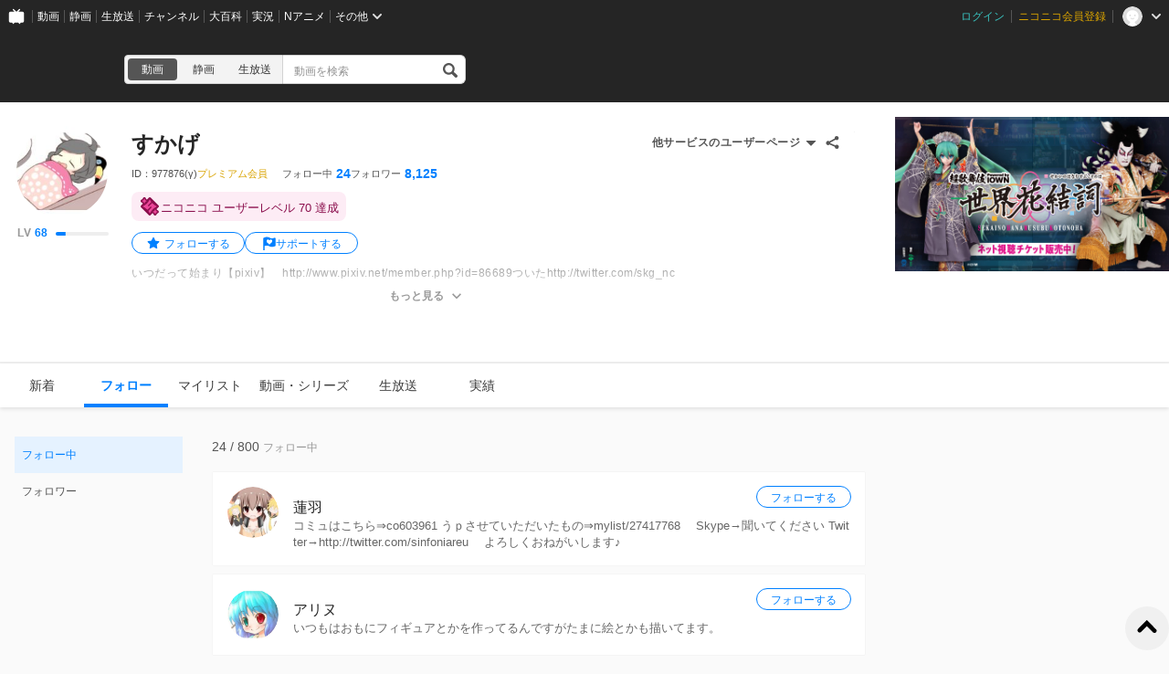

--- FILE ---
content_type: text/css
request_url: https://resource.video.nimg.jp/web/styles/bundle/pages_user_UserPage_pages_FollowPage.css?1769411532
body_size: 4739
content:
.FolloweeContainer-header{align-items:center;color:#555;display:flex;font-size:14px;margin-bottom:16px}.FolloweeContainer-followeeCount>*+*{margin-left:4px}.FolloweeContainer-followeeCountUnit{color:#999;font-size:12px}.FolloweeContainer-headerLiveLink{margin-left:auto}.FolloweeContainer-recommend{margin-top:72px}.UserIcon{border-radius:50%;display:inline-block;flex-grow:0;flex-shrink:0;overflow:hidden}.UserIcon-image{background-color:#ccc;background-position:50%;background-size:cover;border-radius:50%;height:100%;width:100%}.UserItem{position:relative}.UserItem-content{background:#fff;border:1px solid #f5f5f5;border-radius:2px;display:flex;margin-bottom:8px;padding:16px}.UserItem-icon{height:56px;width:56px}.UserItem-body{flex:1 1 1px;margin-left:16px;margin-top:12px;min-width:0}.UserItem-nickname{color:#252525;font-size:16px;font-weight:400;height:18px;line-height:1.4;margin-bottom:4px;margin-top:0;max-width:100%;max-width:calc(100% - 104px);overflow:hidden;text-overflow:ellipsis;white-space:nowrap;word-break:break-all}.UserItem-followerCount{color:#999;font-size:12px;height:12px;margin-bottom:8px}.UserItem-followerCount>*+*{margin-left:4px}.UserItem-description{-webkit-box-orient:vertical;-webkit-line-clamp:2;color:#666;display:block;display:-webkit-box;font-size:13px;height:36px;height:auto;line-height:18px;max-height:36px;overflow:hidden;word-break:break-all}.UserItem .NC-FollowButton{position:absolute;right:16px;top:16px}.UserItem:hover{box-shadow:0 0 8px #e5e5e5}.UserItem:hover .UserItem-nickname{color:#0080ff}.UserItem-link:visited:not(:hover) .UserItem-nickname{color:#999}.RecommendUserContainer-title{color:#555;font-size:14px;font-weight:600;letter-spacing:.88px;line-height:1em;margin:0 0 16px;text-align:left}.FollowBlankStateContainer-recommend{margin-top:72px}.FollowerContainer-header{color:#555;font-size:14px;margin-bottom:16px}.FollowerContainer-followerCount{color:#999;font-size:12px}.FollowerContainer-followerCountValue{color:#555;font-size:14px;margin-right:4px}.SubMenuHeader{align-items:center;display:flex;justify-content:space-between}.SubMenuHeader-title{color:#999;display:inline-block;font-size:11px;font-weight:400;letter-spacing:0;margin:0;vertical-align:top}.MyFollowSideContainer-header{margin-bottom:8px}.MyFollowSideContainer-header~.MyFollowSideContainer-header{margin-top:32px}.SideContainer{height:-moz-max-content;height:max-content;margin-right:32px;max-height:calc(100vh - 112px);overflow-y:scroll;overflow:auto;position:-webkit-sticky;position:sticky;scrollbar-color:transparent transparent;top:80px;width:184px}.SideContainer_isCommonHeaderFixed{height:-moz-max-content;height:max-content;max-height:calc(100vh - 148px);top:116px}.SubMenuLinkList{display:block;overflow-y:scroll;scrollbar-color:transparent transparent;width:100%}.SubMenuLinkList::-webkit-scrollbar{width:8px}.SubMenuLinkList::-webkit-scrollbar-thumb,.SubMenuLinkList::-webkit-scrollbar-track{background:transparent}.SubMenuLinkList:hover{scrollbar-color:#929292 transparent}.SubMenuLinkList:hover::-webkit-scrollbar-thumb{background-color:#929292;border-radius:4px}.SubMenuLinkList+.SubMenuLinkList{margin-top:24px}.SubMenuLinkList ul{margin-left:12px}.SubMenuLink{cursor:pointer;display:block;height:40px;width:100%}.SubMenuLink_disable{pointer-events:none}.SubMenuLink_disable .SubMenuLink-label{color:#ccc;font-size:12px;font-weight:400;letter-spacing:0}.SubMenuLink-link{align-items:center;display:flex;height:100%;padding:0 8px;width:100%}.SubMenuLink-icon{fill:#bbb;align-items:center;display:flex;flex:0 0 16px;height:16px;justify-content:center;margin-right:8px;width:16px}.SubMenuLink-label{color:#555;flex-grow:1;font-size:12px;font-weight:400;letter-spacing:0;line-height:1.5;max-width:100%;overflow:hidden;text-overflow:ellipsis;white-space:nowrap}.SubMenuLink-link_internal:hover{background-color:#cce6ff}.SubMenuLink-link_active{background-color:#e5f2ff}.SubMenuLink-link:hover .SubMenuLink-label,.SubMenuLink-link_active .SubMenuLink-label{color:#0080ff}.SubMenuLink-link:hover .SubMenuLink-icon,.SubMenuLink-link_active .SubMenuLink-icon{fill:#0080ff}.SubMenuLink-blankTabIcon{fill:#bbb;height:18px;width:18px}.SubMenuLink-link:hover .SubMenuLink-blankTabIcon{fill:#0080ff}.Thumbnail{border-radius:4px;display:inline-block;overflow:hidden;padding-top:56.25%;position:relative;vertical-align:top;width:100%}.Thumbnail-image{background-color:#f0f0f0;background-image:url(../../images/bundle/modules/Thumbnail/Thumbnail-placeholder.jpg);background-position:50%;background-repeat:no-repeat;background-size:contain;bottom:0;left:0;position:absolute;right:0;top:0}.Thumbnail-image[style]{background-color:#000}.Thumbnail_sizeCover .Thumbnail-image{background-size:cover}.ChannelItem-content{background:#fff;border:1px solid #f5f5f5;border-radius:2px;display:flex;margin-bottom:8px;padding:16px}.ChannelItem-icon.Thumbnail{border-radius:50%;flex:0 0 56px;height:56px;padding-top:0;width:56px}.ChannelItem-body{flex:1 1;margin-left:16px;margin-top:12px}.ChannelItem-name{color:#252525;font-size:16px;font-weight:400;height:18px;line-height:18px;margin-bottom:4px;margin-top:0;max-width:100%;overflow:hidden;text-overflow:ellipsis;white-space:nowrap;white-space:normal}.ChannelItem-description{-webkit-box-orient:vertical;-webkit-line-clamp:2;color:#666;display:block;display:-webkit-box;font-size:13px;height:36px;height:auto;line-height:18px;max-height:36px;overflow:hidden;word-break:break-all}.ChannelItem-link:visited .ChannelItem-name{color:#999}.ChannelItem:hover{box-shadow:0 0 8px #e5e5e5}.ChannelItem:hover .ChannelItem-name{color:#0080ff}.FollowOwnerItemSkeletonList>li{background:#fff;border:1px solid #f5f5f5;border-radius:2px;display:flex;margin-bottom:8px;padding:16px}.FollowOwnerItemSkeletonList>li>figure{background:#eee;border-radius:50%;flex:0 0 56px;height:56px;margin:0;width:56px}.FollowOwnerItemSkeletonList>li+li{margin-top:8px}.FollowOwnerItemSkeletonList-body{flex:1 0 1px;margin-left:16px;min-width:1px;position:relative}.FollowOwnerItemSkeletonList-body>h1{background:#eee;border-radius:2px;height:16px;margin-top:12px;max-width:168px}.FollowOwnerItemSkeletonList-content1{background:#eee;border-radius:2px;height:12px;margin-top:16px;max-width:608px}.FollowOwnerItemSkeletonList-content2{background:#eee;border-radius:2px;height:12px;margin-top:8px;max-width:534px}.FollowOwnerItemSkeletonList-follow{background:#eee;border-radius:12px;height:24px;position:absolute;right:0;top:0;width:104px}.Spinner{animation:Spinner-rolling 1.2s linear infinite;border:4px solid #ddd;border-radius:50%;border-top-color:#666;height:32px;pointer-events:none;width:32px}@keyframes Spinner-rolling{0%{transform:rotate(0deg)}to{transform:rotate(1turn)}}.ShowMoreList-more{background-color:#555;border-radius:19.5px;color:#fff;cursor:pointer;display:block;font-size:14px;font-weight:600;height:40px;letter-spacing:.5px;line-height:1em;margin:32px auto 0;padding:0;width:200px}.ShowMoreList-spinner{margin:32px auto 0}.LiveLink{align-items:center;color:#555;display:flex;font-size:12px;font-weight:400;line-height:1.5}.LiveLink-icon{fill:#bbb;height:18px;margin-left:8px;width:18px}.LiveLink:hover .LiveLink-icon{fill:#0080ff}.FollowingChannelContainer-header{align-items:center;display:flex;margin-bottom:16px}.FollowingChannelContainer-followingChannelCount{color:#555;font-size:14px}.FollowingChannelContainer-followingChannelCount>*+*{margin-left:4px}.FollowingChannelContainer-followingChannelCountUnit{color:#999;font-size:12px}.FollowingChannelContainer-headerLiveLink{margin-left:auto}.FollowingChannelContainer-note{color:#999;font-size:12px;margin-left:12px}.NC-MediaObject-main{display:flex}.NC-MediaObject-contents{display:flex;flex:1 0 1px;gap:16px;min-width:0}.NC-MediaObject-media{flex-grow:0;flex-shrink:0}.NC-MediaObject-body{flex:1 0 1px;min-width:0;position:relative}.NC-MediaObject .NC-MediaObjectTitle{color:#252525}.NC-MediaObject-contents.NC-Link:hover .NC-MediaObjectTitle{color:#0080ff}.NC-MediaObject-contents.NC-Link:not(:hover):visited .NC-MediaObjectTitle{color:#999}.NC-MediaObjectTitle{font-size:14px;font-weight:400;line-height:20px;overflow:hidden;padding:1px 0}.NC-MediaObjectTitle_fixed1Line{max-width:100%;overflow:hidden;text-overflow:ellipsis;white-space:nowrap}.NC-MediaObjectTitle_fixed2Line{-webkit-line-clamp:2;max-height:40px}.NC-MediaObjectTitle_fixed2Line,.NC-MediaObjectTitle_fixed3Line{-webkit-box-orient:vertical;display:block;display:-webkit-box;height:auto;line-height:20px;overflow:hidden;word-break:break-all}.NC-MediaObjectTitle_fixed3Line{-webkit-line-clamp:3;max-height:60px}.NC-Thumbnail{aspect-ratio:16/9;border-radius:4px;display:inline-block;overflow:hidden;position:relative;vertical-align:top;width:100%}.NC-Thumbnail-image{background-color:#e9e9e9;background-image:url(../../images/bundle/nvpcweb/components/Thumbnail/Thumbnail-placeholder.jpg);background-position:50%;background-repeat:no-repeat;background-size:contain;inset:0;position:absolute;transform:scale(1.01)}.NC-Thumbnail-image[style]{background-color:#000;border-radius:1px}.NC-Thumbnail_sizeCover .NC-Thumbnail-image{background-size:cover}.NC-MylistMediaObject{background:#fff;border:1px solid #f3f3f3;position:relative}.NC-MylistMediaObject:hover{box-shadow:0 0 8px #e9e9e9}.NC-MylistMediaObject .NC-MediaObject-contents{flex-direction:row-reverse;padding:16px}.NC-MylistMediaObject a.NC-MediaObject-contents:hover .NC-MediaObjectTitle{color:#0080ff}.NC-MylistMediaObject a.NC-MediaObject-contents:visited:not(:hover) .NC-MediaObjectTitle{color:#929292}.NC-MylistMediaObject-titleIcon{fill:#666;background:url([data-uri]);display:inline-block;height:1.3em;margin-right:8px;position:relative;top:-.2em;vertical-align:middle;width:1.3em}.NC-MylistMediaObject-titleIcon_private{background:url([data-uri])}.NC-MylistMediaObject-bodyDescription{color:#929292;font-size:12px;margin-top:4px;max-width:100%;overflow:hidden;text-overflow:ellipsis;white-space:nowrap}.NC-MylistMediaObject-bodyFollowerCount{align-items:center;bottom:0;color:#929292;font-size:11px;line-height:26px;position:absolute;right:0}.NC-MylistMediaObject-thumbnails{background:#fafafa;border:1px solid #e9e9e9;border-radius:4px;display:flex;flex-shrink:0;height:78px;justify-content:flex-start;padding:12px 30px 12px 12px;position:relative;width:346px}.NC-MylistMediaObject_singleItems .NC-MylistMediaObject-thumbnails{width:196px}.NC-MylistMediaObject-thumbnail{height:54px;position:relative;width:96px}.NC-MylistMediaObject-thumbnail+.NC-MylistMediaObject-thumbnail{margin-left:8px}.NC-MylistMediaObject-thumbnail:nth-of-type(3):before{background:linear-gradient(90deg,hsla(0,0%,98%,0),#fafafa);content:"";display:block;height:100%;left:0;position:absolute;top:0;width:100%;z-index:1}.NC-MylistMediaObject-itemCount{bottom:12px;color:#252525;font-size:14px;font-weight:500;position:absolute;right:12px;z-index:1}.NC-MylistMediaObject-follow{bottom:16px;left:16px;position:absolute;width:176px}.NC-MylistMediaObjectSkeleton{background:#fff;border:1px solid #f3f3f3;display:flex;height:110px;padding:16px}.NC-MylistMediaObjectSkeleton+.NC-MylistMediaObjectSkeleton{margin-top:8px}.NC-MylistMediaObjectSkeleton-body{flex:1 0 1px;margin-right:16px;min-width:1px}.NC-MylistMediaObjectSkeleton-body>h1{background:#eee;border-radius:2px;height:16px;margin:0;width:100%}.NC-MylistMediaObjectSkeleton-description{background:#eee;border-radius:2px;height:12px;margin-top:8px;width:100%}.NC-MylistMediaObjectSkeleton-follow{background:#eee;border-radius:12px;height:24px;margin-top:18px;width:176px}.NC-MylistMediaObjectSkeleton-thumbnails{background:hsla(0,0%,93%,.3);border-radius:4px;display:flex;flex:0 0 346px;height:78px;padding:12px;width:346px}.NC-MylistMediaObjectSkeleton-thumbnails>figure{background:#eee;border-radius:4px;flex:0 0 96px;height:54px;margin:0;width:96px}.NC-MylistMediaObjectSkeleton-thumbnails>figure+figure{margin-left:8px}.NC-FollowButton{align-items:center;border:1px solid #0080ff;border-radius:12px;color:#0080ff;cursor:pointer;display:flex;font-size:12px;justify-content:center;min-height:24px;min-width:104px;padding:0 12px;white-space:nowrap}.NC-FollowButton:hover{background-color:#0080ff;color:#fff}.NC-FollowButton>span{display:inline-block;line-height:1;padding-top:2px;vertical-align:top}.NC-FollowButton[data-is-following=true]{background-color:#e9e9e9;border:none;color:#666}.NC-FollowButton[data-is-following=true]:hover{background-color:#929292;color:#fff}.NC-FollowButton_withIcon{min-width:124px}.NC-FollowButton_withIcon:before{background:url([data-uri]) 50%;content:"";display:inline-block;height:16px;margin-right:4px;vertical-align:top;width:16px}.NC-FollowButton_withIcon:hover:before{background:url([data-uri])}.NC-FollowButton_withIcon[data-is-following=true]:before{background:url([data-uri])}.NC-FollowButton_withIcon[data-is-following=true]:hover:before{background:url([data-uri])}.NonPublicMylistMediaObject-body{background:#fff;border:1px solid #f5f5f5;padding:24px;text-align:center}.NonPublicMylistMediaObject-bodyText{color:#525252;font-size:14px;font-weight:600;margin-bottom:16px}.NonPublicMylistMediaObject-follow.NC-FollowButton{background-color:#252525;color:#fff;margin:0 auto;width:176px}.FollowingMylistContainer-item+.FollowingMylistContainer-item{margin-top:8px}.FollowingMylistContainer-premiumBanner{margin-bottom:32px}.FollowingMylistContainer-header{margin-bottom:16px}.FollowingMylistContainer-itemCount{color:#555;font-size:14px}.FollowingMylistContainer-itemCount>*+*{margin-left:4px}.FollowingMylistContainer-countUnit{color:#999;font-size:12px}.BlankState{width:100%}.BlankState-icon{background-image:url([data-uri]);background-position:50%;background-repeat:no-repeat;background-size:cover;display:block;height:32px;margin:0 auto;width:32px}.BlankState-title{color:#252525;font-size:18px;font-weight:900;line-height:25px;margin:24px auto;width:520px}.BlankState-body,.BlankState-title{letter-spacing:.5px;text-align:center}.BlankState-body{color:#555;font-size:14px;font-weight:300;line-height:21px;margin:0 auto;white-space:pre-wrap;width:456px;word-break:break-all}.BlankState-link{text-align:center}.BlankState-linkInner{align-items:center;color:#555;display:inline-flex;font-size:12px;font-weight:600;justify-content:center;letter-spacing:.5px;line-height:1em;margin-top:48px;max-width:100%;word-break:break-all}.BlankState-linkInner:before{background-image:url([data-uri]);height:16px;margin-right:6px;width:16px}.BlankState-linkInner:after,.BlankState-linkInner:before{background-position:50%;background-repeat:no-repeat;content:"";display:inline-block;flex-shrink:0;vertical-align:top}.BlankState-linkInner:after{background-image:url([data-uri]);background-size:cover;height:20px;margin-left:4px;width:8px}.BlankState-linkInner:hover:before{background-image:url([data-uri])}.BlankState-linkInner:hover:after{background-image:url([data-uri])}.AlertIcon{height:1em;width:1em}.ErrorState{width:100%}.ErrorState-icon{display:block;height:32px;margin:0 auto;width:32px}.ErrorState-title{color:#252525;font-size:18px;font-weight:900;line-height:25px;margin:24px auto;width:520px}.ErrorState-body,.ErrorState-title{letter-spacing:.5px;text-align:center}.ErrorState-body{color:#555;font-size:14px;font-weight:300;line-height:21px;margin:0 auto;white-space:pre-wrap;width:456px;word-break:break-all}.ErrorState-link{text-align:center}.ErrorState-linkInner{align-items:center;color:#555;display:inline-flex;font-size:12px;font-weight:600;justify-content:center;letter-spacing:.5px;line-height:1em;margin-top:48px;max-width:100%;word-break:break-all}.ErrorState-linkInner:before{background-image:url([data-uri]);height:16px;margin-right:6px;width:16px}.ErrorState-linkInner:after,.ErrorState-linkInner:before{background-position:50%;background-repeat:no-repeat;content:"";display:inline-block;flex-shrink:0;vertical-align:top}.ErrorState-linkInner:after{background-image:url([data-uri]);background-size:cover;height:20px;margin-left:4px;width:8px}.ErrorState-linkInner:hover:before{background-image:url([data-uri])}.ErrorState-linkInner:hover:after{background-image:url([data-uri])}.FollowingTagItemSkeletonList>li{background:#fff;border:1px solid #f5f5f5;padding:16px}.FollowingTagItemSkeletonList>li+li{margin-top:8px}.FollowingTagItemSkeletonList-body{position:relative}.FollowingTagItemSkeletonList-body>h1{background:#eee;border-radius:2px;height:16px;margin:0;width:400px}.FollowingTagItemSkeletonList-content1{background:#eee;border-radius:2px;height:12px;margin:16px 0 0 32px;max-width:608px}.FollowingTagItemSkeletonList-content2{background:#eee;border-radius:2px;height:12px;margin:8px 0 0 32px;max-width:534px}.FollowingTagItemSkeletonList-content3{background:#eee;border-radius:2px;height:12px;margin:8px 0 0 32px;max-width:320px}.FollowingTagItemSkeletonList-follow{background:#eee;border-radius:12px;height:24px;position:absolute;right:0;top:0;width:104px}.FollowingTagContainer-item{position:relative}.FollowingTagContainer-item+.FollowingTagContainer-item{margin-top:8px}.FollowingTagContainer-header{margin-bottom:16px}.FollowingTagContainer-itemCount{color:#555;font-size:14px}.FollowingTagContainer-itemCount>*+*{margin-left:4px}.FollowingTagContainer-countUnit{color:#999;font-size:12px}.FollowingTagContainer-content{background:#fff;border:1px solid #f5f5f5;border-radius:2px;margin-bottom:8px;padding:16px}.FollowingTagContainer-contentBody,.FollowingTagContainer-contentBody>a+a{margin-left:24px}.FollowingTagContainer-tagName{font-size:16px;font-weight:400;line-height:1;margin-bottom:12px;margin-top:0}.FollowingTagContainer-tagNameLink{color:#252525;display:inline-flex}.FollowingTagContainer-tagNameLink:visited{color:#999}.FollowingTagContainer-tagNameLink:hover{color:#0080ff}.FollowingTagContainer-tagNameLink:before{content:url([data-uri]);display:block;height:16px;margin-right:8px;width:16px}.FollowingTagContainer-tagNameLink:hover:before{content:url([data-uri])}.FollowingTagContainer-nicodicSummary{-webkit-box-orient:vertical;-webkit-line-clamp:2;color:#666;display:block;display:-webkit-box;font-size:12px;height:36px;height:auto;line-height:18px;margin-bottom:8px;max-height:36px;overflow:hidden;word-break:break-all}.FollowingTagContainer .FollowButton{position:absolute;right:16px;top:16px}.FollowPage{display:flex;width:100%}.FollowPage-content{width:716px}
